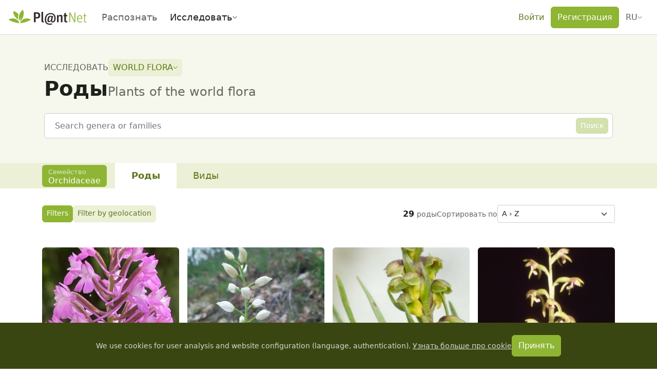

--- FILE ---
content_type: text/javascript; charset=utf-8
request_url: https://identify.plantnet.org/_nuxt/C-e-v-32.js
body_size: 86
content:
import{b2 as e}from"./XcKVyxwn.js";const u=({defaultTitle:o}={})=>{const{show:s}=e();return{showToaster:({title:r,body:t})=>{s({props:{title:r||o,body:t,variant:"danger",value:!0}})}}};export{u};
